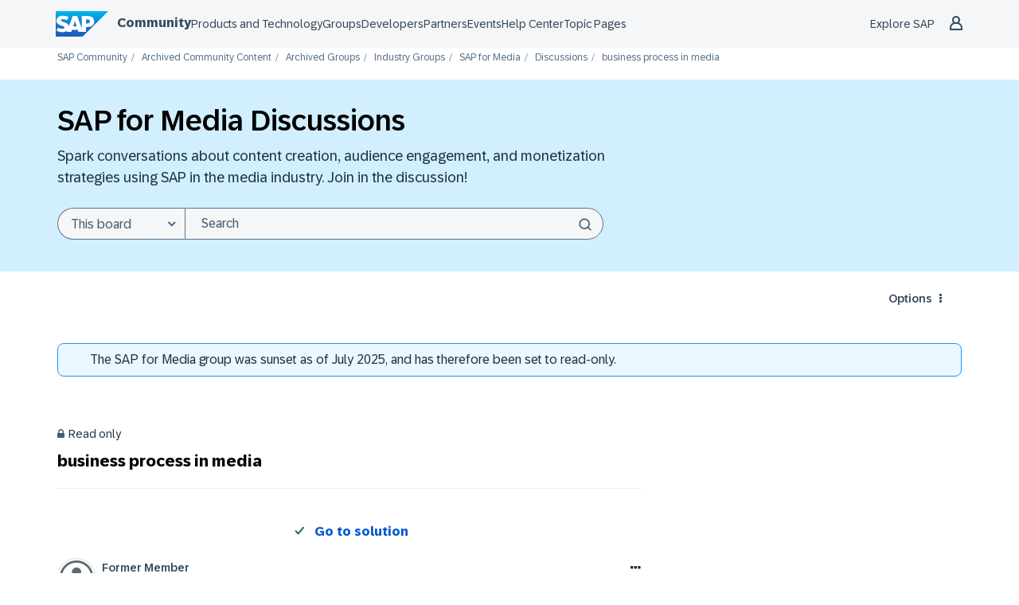

--- FILE ---
content_type: application/javascript
request_url: https://cdn.account.sap.com/js/uid-baseline.js
body_size: 16736
content:
let e,t;var s,i,r,n,a={},o=Object.defineProperty,c=Object.getOwnPropertyDescriptor,l=Object.getOwnPropertyNames,d=Object.prototype.hasOwnProperty,h={},u={AccessTokenEvents:()=>R,CheckSessionIFrame:()=>P,DPoPState:()=>Q,ErrorResponse:()=>T,ErrorTimeout:()=>x,InMemoryWebStorage:()=>U,IndexedDbDPoPStore:()=>eg,Log:()=>p,Logger:()=>w,MetadataService:()=>q,OidcClient:()=>V,OidcClientSettingsStore:()=>$,SessionMonitor:()=>G,SigninResponse:()=>D,SigninState:()=>W,SignoutResponse:()=>K,State:()=>H,User:()=>X,UserManager:()=>eh,UserManagerSettingsStore:()=>es,Version:()=>eu,WebStorageStateStore:()=>N};for(var g in u)o(h,g,{get:u[g],enumerable:!0});a=((e,t,s,i)=>{if(t&&"object"==typeof t||"function"==typeof t)for(let r of l(t))d.call(e,r)||r===s||o(e,r,{get:()=>t[r],enumerable:!(i=c(t,r))||i.enumerable});return e})(o({},"__esModule",{value:!0}),h);var _={debug:()=>void 0,info:()=>void 0,warn:()=>void 0,error:()=>void 0},p=((s=p||{})[s.NONE=0]="NONE",s[s.ERROR=1]="ERROR",s[s.WARN=2]="WARN",s[s.INFO=3]="INFO",s[s.DEBUG=4]="DEBUG",s);(i=p||(p={})).reset=function(){r=3,n=_},i.setLevel=function(e){if(!(0<=e&&e<=4))throw Error("Invalid log level");r=e},i.setLogger=function(e){n=e};var w=class e{constructor(e){this._name=e}debug(...t){r>=4&&n.debug(e._format(this._name,this._method),...t)}info(...t){r>=3&&n.info(e._format(this._name,this._method),...t)}warn(...t){r>=2&&n.warn(e._format(this._name,this._method),...t)}error(...t){r>=1&&n.error(e._format(this._name,this._method),...t)}throw(e){throw this.error(e),e}create(e){let t=Object.create(this);return t._method=e,t.debug("begin"),t}static createStatic(t,s){let i=new e(`${t}.${s}`);return i.debug("begin"),i}static _format(e,t){let s=`[${e}]`;return t?`${s} ${t}:`:s}static debug(t,...s){r>=4&&n.debug(e._format(t),...s)}static info(t,...s){r>=3&&n.info(e._format(t),...s)}static warn(t,...s){r>=2&&n.warn(e._format(t),...s)}static error(t,...s){r>=1&&n.error(e._format(t),...s)}};p.reset();class m extends Error{}m.prototype.name="InvalidTokenError";var f=class{static decode(e){try{return function(e,t){let s;if("string"!=typeof e)throw new m("Invalid token specified: must be a string");t||(t={});let i=+(!0!==t.header),r=e.split(".")[i];if("string"!=typeof r)throw new m(`Invalid token specified: missing part #${i+1}`);try{s=function(e){let t=e.replace(/-/g,"+").replace(/_/g,"/");switch(t.length%4){case 0:break;case 2:t+="==";break;case 3:t+="=";break;default:throw Error("base64 string is not of the correct length")}try{var s;return s=t,decodeURIComponent(atob(s).replace(/(.)/g,(e,t)=>{let s=t.charCodeAt(0).toString(16).toUpperCase();return s.length<2&&(s="0"+s),"%"+s}))}catch(e){return atob(t)}}(r)}catch(e){throw new m(`Invalid token specified: invalid base64 for part #${i+1} (${e.message})`)}try{return JSON.parse(s)}catch(e){throw new m(`Invalid token specified: invalid json for part #${i+1} (${e.message})`)}}(e)}catch(e){throw w.error("JwtUtils.decode",e),e}}static async generateSignedJwt(e,t,s){let i=k.encodeBase64Url(new TextEncoder().encode(JSON.stringify(e))),r=k.encodeBase64Url(new TextEncoder().encode(JSON.stringify(t))),n=`${i}.${r}`,a=await window.crypto.subtle.sign({name:"ECDSA",hash:{name:"SHA-256"}},s,new TextEncoder().encode(n)),o=k.encodeBase64Url(new Uint8Array(a));return`${n}.${o}`}},S=e=>btoa([...new Uint8Array(e)].map(e=>String.fromCharCode(e)).join("")),y=class e{static _randomWord(){let e=new Uint32Array(1);return crypto.getRandomValues(e),e[0]}static generateUUIDv4(){return"10000000-1000-4000-8000-100000000000".replace(/[018]/g,t=>(t^e._randomWord()&15>>t/4).toString(16)).replace(/-/g,"")}static generateCodeVerifier(){return e.generateUUIDv4()+e.generateUUIDv4()+e.generateUUIDv4()}static async generateCodeChallenge(e){if(!crypto.subtle)throw Error("Crypto.subtle is available only in secure contexts (HTTPS).");try{let t=new TextEncoder().encode(e),s=await crypto.subtle.digest("SHA-256",t);return S(s).replace(/\+/g,"-").replace(/\//g,"_").replace(/=+$/,"")}catch(e){throw w.error("CryptoUtils.generateCodeChallenge",e),e}}static generateBasicAuth(e,t){return S(new TextEncoder().encode([e,t].join(":")))}static async hash(e,t){let s=new TextEncoder().encode(t);return new Uint8Array(await crypto.subtle.digest(e,s))}static async customCalculateJwkThumbprint(t){let s;switch(t.kty){case"RSA":s={e:t.e,kty:t.kty,n:t.n};break;case"EC":s={crv:t.crv,kty:t.kty,x:t.x,y:t.y};break;case"OKP":s={crv:t.crv,kty:t.kty,x:t.x};break;case"oct":s={crv:t.k,kty:t.kty};break;default:throw Error("Unknown jwk type")}let i=await e.hash("SHA-256",JSON.stringify(s));return e.encodeBase64Url(i)}static async generateDPoPProof({url:t,accessToken:s,httpMethod:i,keyPair:r,nonce:n}){let a,o={jti:window.crypto.randomUUID(),htm:null!=i?i:"GET",htu:t,iat:Math.floor(Date.now()/1e3)};s&&(a=await e.hash("SHA-256",s),o.ath=e.encodeBase64Url(a)),n&&(o.nonce=n);try{let e=await crypto.subtle.exportKey("jwk",r.publicKey),t={alg:"ES256",typ:"dpop+jwt",jwk:{crv:e.crv,kty:e.kty,x:e.x,y:e.y}};return await f.generateSignedJwt(t,o,r.privateKey)}catch(e){if(e instanceof TypeError)throw Error(`Error exporting dpop public key: ${e.message}`);throw e}}static async generateDPoPJkt(t){try{let s=await crypto.subtle.exportKey("jwk",t.publicKey);return await e.customCalculateJwkThumbprint(s)}catch(e){if(e instanceof TypeError)throw Error(`Could not retrieve dpop keys from storage: ${e.message}`);throw e}}static async generateDPoPKeys(){return await window.crypto.subtle.generateKey({name:"ECDSA",namedCurve:"P-256"},!1,["sign","verify"])}};y.encodeBase64Url=e=>S(e).replace(/=/g,"").replace(/\+/g,"-").replace(/\//g,"_");var k=y,v=class{constructor(e){this._name=e,this._callbacks=[],this._logger=new w(`Event('${this._name}')`)}addHandler(e){return this._callbacks.push(e),()=>this.removeHandler(e)}removeHandler(e){let t=this._callbacks.lastIndexOf(e);t>=0&&this._callbacks.splice(t,1)}async raise(...e){for(let t of(this._logger.debug("raise:",...e),this._callbacks))await t(...e)}},b=class{static center({...e}){var t;return null==e.width&&(e.width=null!=(t=[800,720,600,480].find(e=>e<=window.outerWidth/1.618))?t:360),null!=e.left||(e.left=Math.max(0,Math.round(window.screenX+(window.outerWidth-e.width)/2))),null!=e.height&&(null!=e.top||(e.top=Math.max(0,Math.round(window.screenY+(window.outerHeight-e.height)/2)))),e}static serialize(e){return Object.entries(e).filter(([,e])=>null!=e).map(([e,t])=>`${e}=${"boolean"!=typeof t?t:t?"yes":"no"}`).join(",")}},I=class e extends v{constructor(){super(...arguments),this._logger=new w(`Timer('${this._name}')`),this._timerHandle=null,this._expiration=0,this._callback=()=>{let t=this._expiration-e.getEpochTime();this._logger.debug("timer completes in",t),this._expiration<=e.getEpochTime()&&(this.cancel(),super.raise())}}static getEpochTime(){return Math.floor(Date.now()/1e3)}init(t){let s=this._logger.create("init");t=Math.max(Math.floor(t),1);let i=e.getEpochTime()+t;if(this.expiration===i&&this._timerHandle)return void s.debug("skipping since already initialized for expiration at",this.expiration);this.cancel(),s.debug("using duration",t),this._expiration=i;let r=Math.min(t,5);this._timerHandle=setInterval(this._callback,1e3*r)}get expiration(){return this._expiration}cancel(){this._logger.create("cancel"),this._timerHandle&&(clearInterval(this._timerHandle),this._timerHandle=null)}},E=class{static readParams(e,t="query"){if(!e)throw TypeError("Invalid URL");return new URLSearchParams(new URL(e,"http://127.0.0.1")["fragment"===t?"hash":"search"].slice(1))}},T=class extends Error{constructor(e,t){var s,i,r;if(super(e.error_description||e.error||""),this.form=t,this.name="ErrorResponse",!e.error)throw w.error("ErrorResponse","No error passed"),Error("No error passed");this.error=e.error,this.error_description=null!=(s=e.error_description)?s:null,this.error_uri=null!=(i=e.error_uri)?i:null,this.state=e.userState,this.session_state=null!=(r=e.session_state)?r:null,this.url_state=e.url_state}},x=class extends Error{constructor(e){super(e),this.name="ErrorTimeout"}},R=class{constructor(e){this._logger=new w("AccessTokenEvents"),this._expiringTimer=new I("Access token expiring"),this._expiredTimer=new I("Access token expired"),this._expiringNotificationTimeInSeconds=e.expiringNotificationTimeInSeconds}async load(e){let t=this._logger.create("load");if(e.access_token&&void 0!==e.expires_in){let s=e.expires_in;if(t.debug("access token present, remaining duration:",s),s>0){let e=s-this._expiringNotificationTimeInSeconds;e<=0&&(e=1),t.debug("registering expiring timer, raising in",e,"seconds"),this._expiringTimer.init(e)}else t.debug("canceling existing expiring timer because we're past expiration."),this._expiringTimer.cancel();let i=s+1;t.debug("registering expired timer, raising in",i,"seconds"),this._expiredTimer.init(i)}else this._expiringTimer.cancel(),this._expiredTimer.cancel()}async unload(){this._logger.debug("unload: canceling existing access token timers"),this._expiringTimer.cancel(),this._expiredTimer.cancel()}addAccessTokenExpiring(e){return this._expiringTimer.addHandler(e)}removeAccessTokenExpiring(e){this._expiringTimer.removeHandler(e)}addAccessTokenExpired(e){return this._expiredTimer.addHandler(e)}removeAccessTokenExpired(e){this._expiredTimer.removeHandler(e)}},P=class{constructor(e,t,s,i,r){this._callback=e,this._client_id=t,this._intervalInSeconds=i,this._stopOnError=r,this._logger=new w("CheckSessionIFrame"),this._timer=null,this._session_state=null,this._message=e=>{e.origin===this._frame_origin&&e.source===this._frame.contentWindow&&("error"===e.data?(this._logger.error("error message from check session op iframe"),this._stopOnError&&this.stop()):"changed"===e.data?(this._logger.debug("changed message from check session op iframe"),this.stop(),this._callback()):this._logger.debug(e.data+" message from check session op iframe"))};let n=new URL(s);this._frame_origin=n.origin,this._frame=window.document.createElement("iframe"),this._frame.style.visibility="hidden",this._frame.style.position="fixed",this._frame.style.left="-1000px",this._frame.style.top="0",this._frame.width="0",this._frame.height="0",this._frame.src=n.href}load(){return new Promise(e=>{this._frame.onload=()=>{e()},window.document.body.appendChild(this._frame),window.addEventListener("message",this._message,!1)})}start(e){if(this._session_state===e)return;this._logger.create("start"),this.stop(),this._session_state=e;let t=()=>{this._frame.contentWindow&&this._session_state&&this._frame.contentWindow.postMessage(this._client_id+" "+this._session_state,this._frame_origin)};t(),this._timer=setInterval(t,1e3*this._intervalInSeconds)}stop(){this._logger.create("stop"),this._session_state=null,this._timer&&(clearInterval(this._timer),this._timer=null)}},U=class{constructor(){this._logger=new w("InMemoryWebStorage"),this._data={}}clear(){this._logger.create("clear"),this._data={}}getItem(e){return this._logger.create(`getItem('${e}')`),this._data[e]}setItem(e,t){this._logger.create(`setItem('${e}')`),this._data[e]=t}removeItem(e){this._logger.create(`removeItem('${e}')`),delete this._data[e]}get length(){return Object.getOwnPropertyNames(this._data).length}key(e){return Object.getOwnPropertyNames(this._data)[e]}},C=class extends Error{constructor(e,t){super(t),this.name="ErrorDPoPNonce",this.nonce=e}},O=class{constructor(e=[],t=null,s={}){this._jwtHandler=t,this._extraHeaders=s,this._logger=new w("JsonService"),this._contentTypes=[],this._contentTypes.push(...e,"application/json"),t&&this._contentTypes.push("application/jwt")}async fetchWithTimeout(e,t={}){let{timeoutInSeconds:s,...i}=t;if(!s)return await fetch(e,i);let r=new AbortController,n=setTimeout(()=>r.abort(),1e3*s);try{return await fetch(e,{...t,signal:r.signal})}catch(e){if(e instanceof DOMException&&"AbortError"===e.name)throw new x("Network timed out");throw e}finally{clearTimeout(n)}}async getJson(e,{token:t,credentials:s,timeoutInSeconds:i}={}){let r,n,a=this._logger.create("getJson"),o={Accept:this._contentTypes.join(", ")};t&&(a.debug("token passed, setting Authorization header"),o.Authorization="Bearer "+t),this._appendExtraHeaders(o);try{a.debug("url:",e),r=await this.fetchWithTimeout(e,{method:"GET",headers:o,timeoutInSeconds:i,credentials:s})}catch(e){throw a.error("Network Error"),e}a.debug("HTTP response received, status",r.status);let c=r.headers.get("Content-Type");if(c&&!this._contentTypes.find(e=>c.startsWith(e))&&a.throw(Error(`Invalid response Content-Type: ${null!=c?c:"undefined"}, from URL: ${e}`)),r.ok&&this._jwtHandler&&(null==c?void 0:c.startsWith("application/jwt")))return await this._jwtHandler(await r.text());try{n=await r.json()}catch(e){if(a.error("Error parsing JSON response",e),r.ok)throw e;throw Error(`${r.statusText} (${r.status})`)}if(!r.ok){if(a.error("Error from server:",n),n.error)throw new T(n);throw Error(`${r.statusText} (${r.status}): ${JSON.stringify(n)}`)}return n}async postForm(e,{body:t,basicAuth:s,timeoutInSeconds:i,initCredentials:r,extraHeaders:n}){let a,o=this._logger.create("postForm"),c={Accept:this._contentTypes.join(", "),"Content-Type":"application/x-www-form-urlencoded",...n};void 0!==s&&(c.Authorization="Basic "+s),this._appendExtraHeaders(c);try{o.debug("url:",e),a=await this.fetchWithTimeout(e,{method:"POST",headers:c,body:t,timeoutInSeconds:i,credentials:r})}catch(e){throw o.error("Network error"),e}o.debug("HTTP response received, status",a.status);let l=a.headers.get("Content-Type");if(l&&!this._contentTypes.find(e=>l.startsWith(e)))throw Error(`Invalid response Content-Type: ${null!=l?l:"undefined"}, from URL: ${e}`);let d=await a.text(),h={};if(d)try{h=JSON.parse(d)}catch(e){if(o.error("Error parsing JSON response",e),a.ok)throw e;throw Error(`${a.statusText} (${a.status})`)}if(!a.ok){if(o.error("Error from server:",h),a.headers.has("dpop-nonce"))throw new C(a.headers.get("dpop-nonce"),`${JSON.stringify(h)}`);if(h.error)throw new T(h,t);throw Error(`${a.statusText} (${a.status}): ${JSON.stringify(h)}`)}return h}_appendExtraHeaders(e){let t=this._logger.create("appendExtraHeaders"),s=Object.keys(this._extraHeaders),i=["accept","content-type"],r=["authorization"];0!==s.length&&s.forEach(s=>{if(i.includes(s.toLocaleLowerCase()))return void t.warn("Protected header could not be set",s,i);if(r.includes(s.toLocaleLowerCase())&&Object.keys(e).includes(s))return void t.warn("Header could not be overridden",s,r);let n="function"==typeof this._extraHeaders[s]?this._extraHeaders[s]():this._extraHeaders[s];n&&""!==n&&(e[s]=n)})}},q=class{constructor(e){this._settings=e,this._logger=new w("MetadataService"),this._signingKeys=null,this._metadata=null,this._metadataUrl=this._settings.metadataUrl,this._jsonService=new O(["application/jwk-set+json"],null,this._settings.extraHeaders),this._settings.signingKeys&&(this._logger.debug("using signingKeys from settings"),this._signingKeys=this._settings.signingKeys),this._settings.metadata&&(this._logger.debug("using metadata from settings"),this._metadata=this._settings.metadata),this._settings.fetchRequestCredentials&&(this._logger.debug("using fetchRequestCredentials from settings"),this._fetchRequestCredentials=this._settings.fetchRequestCredentials)}resetSigningKeys(){this._signingKeys=null}async getMetadata(){let e=this._logger.create("getMetadata");if(this._metadata)return e.debug("using cached values"),this._metadata;if(!this._metadataUrl)throw e.throw(Error("No authority or metadataUrl configured on settings")),null;e.debug("getting metadata from",this._metadataUrl);let t=await this._jsonService.getJson(this._metadataUrl,{credentials:this._fetchRequestCredentials,timeoutInSeconds:this._settings.requestTimeoutInSeconds});return e.debug("merging remote JSON with seed metadata"),this._metadata=Object.assign({},t,this._settings.metadataSeed),this._metadata}getIssuer(){return this._getMetadataProperty("issuer")}getAuthorizationEndpoint(){return this._getMetadataProperty("authorization_endpoint")}getUserInfoEndpoint(){return this._getMetadataProperty("userinfo_endpoint")}getTokenEndpoint(e=!0){return this._getMetadataProperty("token_endpoint",e)}getCheckSessionIframe(){return this._getMetadataProperty("check_session_iframe",!0)}getEndSessionEndpoint(){return this._getMetadataProperty("end_session_endpoint",!0)}getRevocationEndpoint(e=!0){return this._getMetadataProperty("revocation_endpoint",e)}getKeysEndpoint(e=!0){return this._getMetadataProperty("jwks_uri",e)}async _getMetadataProperty(e,t=!1){let s=this._logger.create(`_getMetadataProperty('${e}')`),i=await this.getMetadata();if(s.debug("resolved"),void 0===i[e]){if(!0===t)return void s.warn("Metadata does not contain optional property");s.throw(Error("Metadata does not contain property "+e))}return i[e]}async getSigningKeys(){let e=this._logger.create("getSigningKeys");if(this._signingKeys)return e.debug("returning signingKeys from cache"),this._signingKeys;let t=await this.getKeysEndpoint(!1);e.debug("got jwks_uri",t);let s=await this._jsonService.getJson(t,{timeoutInSeconds:this._settings.requestTimeoutInSeconds});if(e.debug("got key set",s),!Array.isArray(s.keys))throw e.throw(Error("Missing keys on keyset")),null;return this._signingKeys=s.keys,this._signingKeys}},N=class{constructor({prefix:e="oidc.",store:t=localStorage}={}){this._logger=new w("WebStorageStateStore"),this._store=t,this._prefix=e}async set(e,t){this._logger.create(`set('${e}')`),e=this._prefix+e,await this._store.setItem(e,t)}async get(e){return this._logger.create(`get('${e}')`),e=this._prefix+e,await this._store.getItem(e)}async remove(e){this._logger.create(`remove('${e}')`),e=this._prefix+e;let t=await this._store.getItem(e);return await this._store.removeItem(e),t}async getAllKeys(){this._logger.create("getAllKeys");let e=await this._store.length,t=[];for(let s=0;s<e;s++){let e=await this._store.key(s);e&&0===e.indexOf(this._prefix)&&t.push(e.substr(this._prefix.length))}return t}},$=class{constructor({authority:e,metadataUrl:t,metadata:s,signingKeys:i,metadataSeed:r,client_id:n,client_secret:a,response_type:o="code",scope:c="openid",redirect_uri:l,post_logout_redirect_uri:d,client_authentication:h="client_secret_post",prompt:u,display:g,max_age:_,ui_locales:p,acr_values:w,resource:m,response_mode:f,filterProtocolClaims:S=!0,loadUserInfo:y=!1,requestTimeoutInSeconds:k,staleStateAgeInSeconds:v=900,mergeClaimsStrategy:b={array:"replace"},disablePKCE:I=!1,stateStore:E,revokeTokenAdditionalContentTypes:T,fetchRequestCredentials:x,refreshTokenAllowedScope:R,extraQueryParams:P={},extraTokenParams:C={},extraHeaders:O={},dpop:q,omitScopeWhenRequesting:$=!1}){var A;if(this.authority=e,t?this.metadataUrl=t:(this.metadataUrl=e,e&&(this.metadataUrl.endsWith("/")||(this.metadataUrl+="/"),this.metadataUrl+=".well-known/openid-configuration")),this.metadata=s,this.metadataSeed=r,this.signingKeys=i,this.client_id=n,this.client_secret=a,this.response_type=o,this.scope=c,this.redirect_uri=l,this.post_logout_redirect_uri=d,this.client_authentication=h,this.prompt=u,this.display=g,this.max_age=_,this.ui_locales=p,this.acr_values=w,this.resource=m,this.response_mode=f,this.filterProtocolClaims=null==S||S,this.loadUserInfo=!!y,this.staleStateAgeInSeconds=v,this.mergeClaimsStrategy=b,this.omitScopeWhenRequesting=$,this.disablePKCE=!!I,this.revokeTokenAdditionalContentTypes=T,this.fetchRequestCredentials=x||"same-origin",this.requestTimeoutInSeconds=k,E)this.stateStore=E;else{let e="u">typeof window?window.localStorage:new U;this.stateStore=new N({store:e})}if(this.refreshTokenAllowedScope=R,this.extraQueryParams=P,this.extraTokenParams=C,this.extraHeaders=O,this.dpop=q,this.dpop&&!(null==(A=this.dpop)?void 0:A.store))throw Error("A DPoPStore is required when dpop is enabled")}},A=class{constructor(e,t){this._settings=e,this._metadataService=t,this._logger=new w("UserInfoService"),this._getClaimsFromJwt=async e=>{let t=this._logger.create("_getClaimsFromJwt");try{let s=f.decode(e);return t.debug("JWT decoding successful"),s}catch(e){throw t.error("Error parsing JWT response"),e}},this._jsonService=new O(void 0,this._getClaimsFromJwt,this._settings.extraHeaders)}async getClaims(e){let t=this._logger.create("getClaims");e||this._logger.throw(Error("No token passed"));let s=await this._metadataService.getUserInfoEndpoint();t.debug("got userinfo url",s);let i=await this._jsonService.getJson(s,{token:e,credentials:this._settings.fetchRequestCredentials,timeoutInSeconds:this._settings.requestTimeoutInSeconds});return t.debug("got claims",i),i}},M=class{constructor(e,t){this._settings=e,this._metadataService=t,this._logger=new w("TokenClient"),this._jsonService=new O(this._settings.revokeTokenAdditionalContentTypes,null,this._settings.extraHeaders)}async exchangeCode({grant_type:e="authorization_code",redirect_uri:t=this._settings.redirect_uri,client_id:s=this._settings.client_id,client_secret:i=this._settings.client_secret,extraHeaders:r,...n}){let a,o=this._logger.create("exchangeCode");s||o.throw(Error("A client_id is required")),t||o.throw(Error("A redirect_uri is required")),n.code||o.throw(Error("A code is required"));let c=new URLSearchParams({grant_type:e,redirect_uri:t});for(let[e,t]of Object.entries(n))null!=t&&c.set(e,t);switch(this._settings.client_authentication){case"client_secret_basic":if(null==i)throw o.throw(Error("A client_secret is required")),null;a=k.generateBasicAuth(s,i);break;case"client_secret_post":c.append("client_id",s),i&&c.append("client_secret",i)}let l=await this._metadataService.getTokenEndpoint(!1);o.debug("got token endpoint");let d=await this._jsonService.postForm(l,{body:c,basicAuth:a,timeoutInSeconds:this._settings.requestTimeoutInSeconds,initCredentials:this._settings.fetchRequestCredentials,extraHeaders:r});return o.debug("got response"),d}async exchangeCredentials({grant_type:e="password",client_id:t=this._settings.client_id,client_secret:s=this._settings.client_secret,scope:i=this._settings.scope,...r}){let n,a=this._logger.create("exchangeCredentials");t||a.throw(Error("A client_id is required"));let o=new URLSearchParams({grant_type:e});for(let[e,t]of(this._settings.omitScopeWhenRequesting||o.set("scope",i),Object.entries(r)))null!=t&&o.set(e,t);switch(this._settings.client_authentication){case"client_secret_basic":if(null==s)throw a.throw(Error("A client_secret is required")),null;n=k.generateBasicAuth(t,s);break;case"client_secret_post":o.append("client_id",t),s&&o.append("client_secret",s)}let c=await this._metadataService.getTokenEndpoint(!1);a.debug("got token endpoint");let l=await this._jsonService.postForm(c,{body:o,basicAuth:n,timeoutInSeconds:this._settings.requestTimeoutInSeconds,initCredentials:this._settings.fetchRequestCredentials});return a.debug("got response"),l}async exchangeRefreshToken({grant_type:e="refresh_token",client_id:t=this._settings.client_id,client_secret:s=this._settings.client_secret,timeoutInSeconds:i,extraHeaders:r,...n}){let a,o=this._logger.create("exchangeRefreshToken");t||o.throw(Error("A client_id is required")),n.refresh_token||o.throw(Error("A refresh_token is required"));let c=new URLSearchParams({grant_type:e});for(let[e,t]of Object.entries(n))Array.isArray(t)?t.forEach(t=>c.append(e,t)):null!=t&&c.set(e,t);switch(this._settings.client_authentication){case"client_secret_basic":if(null==s)throw o.throw(Error("A client_secret is required")),null;a=k.generateBasicAuth(t,s);break;case"client_secret_post":c.append("client_id",t),s&&c.append("client_secret",s)}let l=await this._metadataService.getTokenEndpoint(!1);o.debug("got token endpoint");let d=await this._jsonService.postForm(l,{body:c,basicAuth:a,timeoutInSeconds:i,initCredentials:this._settings.fetchRequestCredentials,extraHeaders:r});return o.debug("got response"),d}async revoke(e){var t;let s=this._logger.create("revoke");e.token||s.throw(Error("A token is required"));let i=await this._metadataService.getRevocationEndpoint(!1);s.debug(`got revocation endpoint, revoking ${null!=(t=e.token_type_hint)?t:"default token type"}`);let r=new URLSearchParams;for(let[t,s]of Object.entries(e))null!=s&&r.set(t,s);r.set("client_id",this._settings.client_id),this._settings.client_secret&&r.set("client_secret",this._settings.client_secret),await this._jsonService.postForm(i,{body:r,timeoutInSeconds:this._settings.requestTimeoutInSeconds}),s.debug("got response")}},j=class{constructor(e,t,s){this._settings=e,this._metadataService=t,this._claimsService=s,this._logger=new w("ResponseValidator"),this._userInfoService=new A(this._settings,this._metadataService),this._tokenClient=new M(this._settings,this._metadataService)}async validateSigninResponse(e,t,s){let i=this._logger.create("validateSigninResponse");this._processSigninState(e,t),i.debug("state processed"),await this._processCode(e,t,s),i.debug("code processed"),e.isOpenId&&this._validateIdTokenAttributes(e),i.debug("tokens validated"),await this._processClaims(e,null==t?void 0:t.skipUserInfo,e.isOpenId),i.debug("claims processed")}async validateCredentialsResponse(e,t){let s=this._logger.create("validateCredentialsResponse"),i=e.isOpenId&&!!e.id_token;i&&this._validateIdTokenAttributes(e),s.debug("tokens validated"),await this._processClaims(e,t,i),s.debug("claims processed")}async validateRefreshResponse(e,t){let s=this._logger.create("validateRefreshResponse");e.userState=t.data,null!=e.session_state||(e.session_state=t.session_state),null!=e.scope||(e.scope=t.scope),e.isOpenId&&e.id_token&&(this._validateIdTokenAttributes(e,t.id_token),s.debug("ID Token validated")),e.id_token||(e.id_token=t.id_token,e.profile=t.profile);let i=e.isOpenId&&!!e.id_token;await this._processClaims(e,!1,i),s.debug("claims processed")}validateSignoutResponse(e,t){let s=this._logger.create("validateSignoutResponse");if(t.id!==e.state&&s.throw(Error("State does not match")),s.debug("state validated"),e.userState=t.data,e.error)throw s.warn("Response was error",e.error),new T(e)}_processSigninState(e,t){let s=this._logger.create("_processSigninState");if(t.id!==e.state&&s.throw(Error("State does not match")),t.client_id||s.throw(Error("No client_id on state")),t.authority||s.throw(Error("No authority on state")),this._settings.authority!==t.authority&&s.throw(Error("authority mismatch on settings vs. signin state")),this._settings.client_id&&this._settings.client_id!==t.client_id&&s.throw(Error("client_id mismatch on settings vs. signin state")),s.debug("state validated"),e.userState=t.data,e.url_state=t.url_state,null!=e.scope||(e.scope=t.scope),e.error)throw s.warn("Response was error",e.error),new T(e);t.code_verifier&&!e.code&&s.throw(Error("Expected code in response"))}async _processClaims(e,t=!1,s=!0){let i=this._logger.create("_processClaims");if(e.profile=this._claimsService.filterProtocolClaims(e.profile),t||!this._settings.loadUserInfo||!e.access_token)return void i.debug("not loading user info");i.debug("loading user info");let r=await this._userInfoService.getClaims(e.access_token);i.debug("user info claims received from user info endpoint"),s&&r.sub!==e.profile.sub&&i.throw(Error("subject from UserInfo response does not match subject in ID Token")),e.profile=this._claimsService.mergeClaims(e.profile,this._claimsService.filterProtocolClaims(r)),i.debug("user info claims received, updated profile:",e.profile)}async _processCode(e,t,s){let i=this._logger.create("_processCode");if(e.code){i.debug("Validating code");let r=await this._tokenClient.exchangeCode({client_id:t.client_id,client_secret:t.client_secret,code:e.code,redirect_uri:t.redirect_uri,code_verifier:t.code_verifier,extraHeaders:s,...t.extraTokenParams});Object.assign(e,r)}else i.debug("No code to process")}_validateIdTokenAttributes(e,t){var s;let i=this._logger.create("_validateIdTokenAttributes");i.debug("decoding ID Token JWT");let r=f.decode(null!=(s=e.id_token)?s:"");if(r.sub||i.throw(Error("ID Token is missing a subject claim")),t){let e=f.decode(t);r.sub!==e.sub&&i.throw(Error("sub in id_token does not match current sub")),r.auth_time&&r.auth_time!==e.auth_time&&i.throw(Error("auth_time in id_token does not match original auth_time")),r.azp&&r.azp!==e.azp&&i.throw(Error("azp in id_token does not match original azp")),!r.azp&&e.azp&&i.throw(Error("azp not in id_token, but present in original id_token"))}e.profile=r}},H=class e{constructor(e){this.id=e.id||k.generateUUIDv4(),this.data=e.data,e.created&&e.created>0?this.created=e.created:this.created=I.getEpochTime(),this.request_type=e.request_type,this.url_state=e.url_state}toStorageString(){return new w("State").create("toStorageString"),JSON.stringify({id:this.id,data:this.data,created:this.created,request_type:this.request_type,url_state:this.url_state})}static fromStorageString(t){return w.createStatic("State","fromStorageString"),Promise.resolve(new e(JSON.parse(t)))}static async clearStaleState(t,s){let i=w.createStatic("State","clearStaleState"),r=I.getEpochTime()-s,n=await t.getAllKeys();i.debug("got keys",n);for(let s=0;s<n.length;s++){let a=n[s],o=await t.get(a),c=!1;if(o)try{let t=await e.fromStorageString(o);i.debug("got item from key:",a,t.created),t.created<=r&&(c=!0)}catch(e){i.error("Error parsing state for key:",a,e),c=!0}else i.debug("no item in storage for key:",a),c=!0;c&&(i.debug("removed item for key:",a),t.remove(a))}}},W=class e extends H{constructor(e){super(e),this.code_verifier=e.code_verifier,this.code_challenge=e.code_challenge,this.authority=e.authority,this.client_id=e.client_id,this.redirect_uri=e.redirect_uri,this.scope=e.scope,this.client_secret=e.client_secret,this.extraTokenParams=e.extraTokenParams,this.response_mode=e.response_mode,this.skipUserInfo=e.skipUserInfo}static async create(t){let s=!0===t.code_verifier?k.generateCodeVerifier():t.code_verifier||void 0,i=s?await k.generateCodeChallenge(s):void 0;return new e({...t,code_verifier:s,code_challenge:i})}toStorageString(){return new w("SigninState").create("toStorageString"),JSON.stringify({id:this.id,data:this.data,created:this.created,request_type:this.request_type,url_state:this.url_state,code_verifier:this.code_verifier,authority:this.authority,client_id:this.client_id,redirect_uri:this.redirect_uri,scope:this.scope,client_secret:this.client_secret,extraTokenParams:this.extraTokenParams,response_mode:this.response_mode,skipUserInfo:this.skipUserInfo})}static fromStorageString(t){w.createStatic("SigninState","fromStorageString");let s=JSON.parse(t);return e.create(s)}},L=class e{constructor(e){this.url=e.url,this.state=e.state}static async create({url:t,authority:s,client_id:i,redirect_uri:r,response_type:n,scope:a,state_data:o,response_mode:c,request_type:l,client_secret:d,nonce:h,url_state:u,resource:g,skipUserInfo:_,extraQueryParams:p,extraTokenParams:w,disablePKCE:m,dpopJkt:f,omitScopeWhenRequesting:S,...y}){if(!t)throw this._logger.error("create: No url passed"),Error("url");if(!i)throw this._logger.error("create: No client_id passed"),Error("client_id");if(!r)throw this._logger.error("create: No redirect_uri passed"),Error("redirect_uri");if(!n)throw this._logger.error("create: No response_type passed"),Error("response_type");if(!a)throw this._logger.error("create: No scope passed"),Error("scope");if(!s)throw this._logger.error("create: No authority passed"),Error("authority");let k=await W.create({data:o,request_type:l,url_state:u,code_verifier:!m,client_id:i,authority:s,redirect_uri:r,response_mode:c,client_secret:d,scope:a,extraTokenParams:w,skipUserInfo:_}),v=new URL(t);v.searchParams.append("client_id",i),v.searchParams.append("redirect_uri",r),v.searchParams.append("response_type",n),S||v.searchParams.append("scope",a),h&&v.searchParams.append("nonce",h),f&&v.searchParams.append("dpop_jkt",f);let b=k.id;for(let[e,t]of(u&&(b=`${b};${u}`),v.searchParams.append("state",b),k.code_challenge&&(v.searchParams.append("code_challenge",k.code_challenge),v.searchParams.append("code_challenge_method","S256")),g&&(Array.isArray(g)?g:[g]).forEach(e=>v.searchParams.append("resource",e)),Object.entries({response_mode:c,...y,...p})))null!=t&&v.searchParams.append(e,t.toString());return new e({url:v.href,state:k})}};L._logger=new w("SigninRequest");var D=class{constructor(e){if(this.access_token="",this.token_type="",this.profile={},this.state=e.get("state"),this.session_state=e.get("session_state"),this.state){let e=decodeURIComponent(this.state).split(";");this.state=e[0],e.length>1&&(this.url_state=e.slice(1).join(";"))}this.error=e.get("error"),this.error_description=e.get("error_description"),this.error_uri=e.get("error_uri"),this.code=e.get("code")}get expires_in(){if(void 0!==this.expires_at)return this.expires_at-I.getEpochTime()}set expires_in(e){"string"==typeof e&&(e=Number(e)),void 0!==e&&e>=0&&(this.expires_at=Math.floor(e)+I.getEpochTime())}get isOpenId(){var e;return(null==(e=this.scope)?void 0:e.split(" ").includes("openid"))||!!this.id_token}},J=class{constructor({url:e,state_data:t,id_token_hint:s,post_logout_redirect_uri:i,extraQueryParams:r,request_type:n,client_id:a,url_state:o}){if(this._logger=new w("SignoutRequest"),!e)throw this._logger.error("ctor: No url passed"),Error("url");let c=new URL(e);if(s&&c.searchParams.append("id_token_hint",s),a&&c.searchParams.append("client_id",a),i&&(c.searchParams.append("post_logout_redirect_uri",i),t||o)){this.state=new H({data:t,request_type:n,url_state:o});let e=this.state.id;o&&(e=`${e};${o}`),c.searchParams.append("state",e)}for(let[e,t]of Object.entries({...r}))null!=t&&c.searchParams.append(e,t.toString());this.url=c.href}},K=class{constructor(e){if(this.state=e.get("state"),this.state){let e=decodeURIComponent(this.state).split(";");this.state=e[0],e.length>1&&(this.url_state=e.slice(1).join(";"))}this.error=e.get("error"),this.error_description=e.get("error_description"),this.error_uri=e.get("error_uri")}},F=["nbf","jti","auth_time","nonce","acr","amr","azp","at_hash"],z=["sub","iss","aud","exp","iat"],B=class{constructor(e){this._settings=e,this._logger=new w("ClaimsService")}filterProtocolClaims(e){let t={...e};if(this._settings.filterProtocolClaims){for(let e of Array.isArray(this._settings.filterProtocolClaims)?this._settings.filterProtocolClaims:F)z.includes(e)||delete t[e]}return t}mergeClaims(e,t){let s={...e};for(let[e,i]of Object.entries(t))if(s[e]!==i)if(Array.isArray(s[e])||Array.isArray(i))if("replace"==this._settings.mergeClaimsStrategy.array)s[e]=i;else{let t=Array.isArray(s[e])?s[e]:[s[e]];for(let e of Array.isArray(i)?i:[i])t.includes(e)||t.push(e);s[e]=t}else"object"==typeof s[e]&&"object"==typeof i?s[e]=this.mergeClaims(s[e],i):s[e]=i;return s}},Q=class{constructor(e,t){this.keys=e,this.nonce=t}},V=class{constructor(e,t){this._logger=new w("OidcClient"),this.settings=e instanceof $?e:new $(e),this.metadataService=null!=t?t:new q(this.settings),this._claimsService=new B(this.settings),this._validator=new j(this.settings,this.metadataService,this._claimsService),this._tokenClient=new M(this.settings,this.metadataService)}async createSigninRequest({state:e,request:t,request_uri:s,request_type:i,id_token_hint:r,login_hint:n,skipUserInfo:a,nonce:o,url_state:c,response_type:l=this.settings.response_type,scope:d=this.settings.scope,redirect_uri:h=this.settings.redirect_uri,prompt:u=this.settings.prompt,display:g=this.settings.display,max_age:_=this.settings.max_age,ui_locales:p=this.settings.ui_locales,acr_values:w=this.settings.acr_values,resource:m=this.settings.resource,response_mode:f=this.settings.response_mode,extraQueryParams:S=this.settings.extraQueryParams,extraTokenParams:y=this.settings.extraTokenParams,dpopJkt:k,omitScopeWhenRequesting:v=this.settings.omitScopeWhenRequesting}){let b=this._logger.create("createSigninRequest");if("code"!==l)throw Error("Only the Authorization Code flow (with PKCE) is supported");let I=await this.metadataService.getAuthorizationEndpoint();b.debug("Received authorization endpoint",I);let E=await L.create({url:I,authority:this.settings.authority,client_id:this.settings.client_id,redirect_uri:h,response_type:l,scope:d,state_data:e,url_state:c,prompt:u,display:g,max_age:_,ui_locales:p,id_token_hint:r,login_hint:n,acr_values:w,dpopJkt:k,resource:m,request:t,request_uri:s,extraQueryParams:S,extraTokenParams:y,request_type:i,response_mode:f,client_secret:this.settings.client_secret,skipUserInfo:a,nonce:o,disablePKCE:this.settings.disablePKCE,omitScopeWhenRequesting:v});await this.clearStaleState();let T=E.state;return await this.settings.stateStore.set(T.id,T.toStorageString()),E}async readSigninResponseState(e,t=!1){let s=this._logger.create("readSigninResponseState"),i=new D(E.readParams(e,this.settings.response_mode));if(!i.state)throw s.throw(Error("No state in response")),null;let r=await this.settings.stateStore[t?"remove":"get"](i.state);if(!r)throw s.throw(Error("No matching state found in storage")),null;return{state:await W.fromStorageString(r),response:i}}async processSigninResponse(e,t,s=!0){let i=this._logger.create("processSigninResponse"),{state:r,response:n}=await this.readSigninResponseState(e,s);if(i.debug("received state from storage; validating response"),this.settings.dpop&&this.settings.dpop.store){let e=await this.getDpopProof(this.settings.dpop.store);t={...t,DPoP:e}}try{await this._validator.validateSigninResponse(n,r,t)}catch(e){if(e instanceof C&&this.settings.dpop){let s=await this.getDpopProof(this.settings.dpop.store,e.nonce);t.DPoP=s,await this._validator.validateSigninResponse(n,r,t)}else throw e}return n}async getDpopProof(e,t){let s;return(await e.getAllKeys()).includes(this.settings.client_id)?(s=await e.get(this.settings.client_id)).nonce!==t&&t&&(s.nonce=t,await e.set(this.settings.client_id,s)):(s=new Q(await k.generateDPoPKeys(),t),await e.set(this.settings.client_id,s)),await k.generateDPoPProof({url:await this.metadataService.getTokenEndpoint(!1),httpMethod:"POST",keyPair:s.keys,nonce:s.nonce})}async processResourceOwnerPasswordCredentials({username:e,password:t,skipUserInfo:s=!1,extraTokenParams:i={}}){let r=await this._tokenClient.exchangeCredentials({username:e,password:t,...i}),n=new D(new URLSearchParams);return Object.assign(n,r),await this._validator.validateCredentialsResponse(n,s),n}async useRefreshToken({state:e,redirect_uri:t,resource:s,timeoutInSeconds:i,extraHeaders:r,extraTokenParams:n}){var a;let o,c,l=this._logger.create("useRefreshToken");if(void 0===this.settings.refreshTokenAllowedScope)o=e.scope;else{let t=this.settings.refreshTokenAllowedScope.split(" ");o=((null==(a=e.scope)?void 0:a.split(" "))||[]).filter(e=>t.includes(e)).join(" ")}if(this.settings.dpop&&this.settings.dpop.store){let e=await this.getDpopProof(this.settings.dpop.store);r={...r,DPoP:e}}try{c=await this._tokenClient.exchangeRefreshToken({refresh_token:e.refresh_token,scope:o,redirect_uri:t,resource:s,timeoutInSeconds:i,extraHeaders:r,...n})}catch(a){if(a instanceof C&&this.settings.dpop)r.DPoP=await this.getDpopProof(this.settings.dpop.store,a.nonce),c=await this._tokenClient.exchangeRefreshToken({refresh_token:e.refresh_token,scope:o,redirect_uri:t,resource:s,timeoutInSeconds:i,extraHeaders:r,...n});else throw a}let d=new D(new URLSearchParams);return Object.assign(d,c),l.debug("validating response",d),await this._validator.validateRefreshResponse(d,{...e,scope:o}),d}async createSignoutRequest({state:e,id_token_hint:t,client_id:s,request_type:i,url_state:r,post_logout_redirect_uri:n=this.settings.post_logout_redirect_uri,extraQueryParams:a=this.settings.extraQueryParams}={}){let o=this._logger.create("createSignoutRequest"),c=await this.metadataService.getEndSessionEndpoint();if(!c)throw o.throw(Error("No end session endpoint")),null;o.debug("Received end session endpoint",c),s||!n||t||(s=this.settings.client_id);let l=new J({url:c,id_token_hint:t,client_id:s,post_logout_redirect_uri:n,state_data:e,extraQueryParams:a,request_type:i,url_state:r});await this.clearStaleState();let d=l.state;return d&&(o.debug("Signout request has state to persist"),await this.settings.stateStore.set(d.id,d.toStorageString())),l}async readSignoutResponseState(e,t=!1){let s=this._logger.create("readSignoutResponseState"),i=new K(E.readParams(e,this.settings.response_mode));if(!i.state){if(s.debug("No state in response"),i.error)throw s.warn("Response was error:",i.error),new T(i);return{state:void 0,response:i}}let r=await this.settings.stateStore[t?"remove":"get"](i.state);if(!r)throw s.throw(Error("No matching state found in storage")),null;return{state:await H.fromStorageString(r),response:i}}async processSignoutResponse(e){let t=this._logger.create("processSignoutResponse"),{state:s,response:i}=await this.readSignoutResponseState(e,!0);return s?(t.debug("Received state from storage; validating response"),this._validator.validateSignoutResponse(i,s)):t.debug("No state from storage; skipping response validation"),i}clearStaleState(){return this._logger.create("clearStaleState"),H.clearStaleState(this.settings.stateStore,this.settings.staleStateAgeInSeconds)}async revokeToken(e,t){return this._logger.create("revokeToken"),await this._tokenClient.revoke({token:e,token_type_hint:t})}},G=class{constructor(e){this._userManager=e,this._logger=new w("SessionMonitor"),this._start=async e=>{let t=e.session_state;if(!t)return;let s=this._logger.create("_start");if(e.profile?(this._sub=e.profile.sub,s.debug("session_state",t,", sub",this._sub)):(this._sub=void 0,s.debug("session_state",t,", anonymous user")),this._checkSessionIFrame)return void this._checkSessionIFrame.start(t);try{let e=await this._userManager.metadataService.getCheckSessionIframe();if(e){s.debug("initializing check session iframe");let i=this._userManager.settings.client_id,r=this._userManager.settings.checkSessionIntervalInSeconds,n=this._userManager.settings.stopCheckSessionOnError,a=new P(this._callback,i,e,r,n);await a.load(),this._checkSessionIFrame=a,a.start(t)}else s.warn("no check session iframe found in the metadata")}catch(e){s.error("Error from getCheckSessionIframe:",e instanceof Error?e.message:e)}},this._stop=()=>{let e=this._logger.create("_stop");if(this._sub=void 0,this._checkSessionIFrame&&this._checkSessionIFrame.stop(),this._userManager.settings.monitorAnonymousSession){let t=setInterval(async()=>{clearInterval(t);try{let e=await this._userManager.querySessionStatus();if(e){let t={session_state:e.session_state,profile:e.sub?{sub:e.sub}:null};this._start(t)}}catch(t){e.error("error from querySessionStatus",t instanceof Error?t.message:t)}},1e3)}},this._callback=async()=>{let e=this._logger.create("_callback");try{let t=await this._userManager.querySessionStatus(),s=!0;t&&this._checkSessionIFrame?t.sub===this._sub?(s=!1,this._checkSessionIFrame.start(t.session_state),e.debug("same sub still logged in at OP, session state has changed, restarting check session iframe; session_state",t.session_state),await this._userManager.events._raiseUserSessionChanged()):e.debug("different subject signed into OP",t.sub):e.debug("subject no longer signed into OP"),s?this._sub?await this._userManager.events._raiseUserSignedOut():await this._userManager.events._raiseUserSignedIn():e.debug("no change in session detected, no event to raise")}catch(t){this._sub&&(e.debug("Error calling queryCurrentSigninSession; raising signed out event",t),await this._userManager.events._raiseUserSignedOut())}},e||this._logger.throw(Error("No user manager passed")),this._userManager.events.addUserLoaded(this._start),this._userManager.events.addUserUnloaded(this._stop),this._init().catch(e=>{this._logger.error(e)})}async _init(){this._logger.create("_init");let e=await this._userManager.getUser();if(e)this._start(e);else if(this._userManager.settings.monitorAnonymousSession){let e=await this._userManager.querySessionStatus();if(e){let t={session_state:e.session_state,profile:e.sub?{sub:e.sub}:null};this._start(t)}}}},X=class e{constructor(e){var t;this.id_token=e.id_token,this.session_state=null!=(t=e.session_state)?t:null,this.access_token=e.access_token,this.refresh_token=e.refresh_token,this.token_type=e.token_type,this.scope=e.scope,this.profile=e.profile,this.expires_at=e.expires_at,this.state=e.userState,this.url_state=e.url_state}get expires_in(){if(void 0!==this.expires_at)return this.expires_at-I.getEpochTime()}set expires_in(e){void 0!==e&&(this.expires_at=Math.floor(e)+I.getEpochTime())}get expired(){let e=this.expires_in;if(void 0!==e)return e<=0}get scopes(){var e,t;return null!=(t=null==(e=this.scope)?void 0:e.split(" "))?t:[]}toStorageString(){return new w("User").create("toStorageString"),JSON.stringify({id_token:this.id_token,session_state:this.session_state,access_token:this.access_token,refresh_token:this.refresh_token,token_type:this.token_type,scope:this.scope,profile:this.profile,expires_at:this.expires_at})}static fromStorageString(t){return w.createStatic("User","fromStorageString"),new e(JSON.parse(t))}},Y="oidc-client",Z=class{constructor(){this._abort=new v("Window navigation aborted"),this._disposeHandlers=new Set,this._window=null}async navigate(e){let t=this._logger.create("navigate");if(!this._window)throw Error("Attempted to navigate on a disposed window");t.debug("setting URL in window"),this._window.location.replace(e.url);let{url:s,keepOpen:i}=await new Promise((s,i)=>{let r=r=>{var n;let a=r.data,o=null!=(n=e.scriptOrigin)?n:window.location.origin;if(r.origin===o&&(null==a?void 0:a.source)===Y){try{let s=E.readParams(a.url,e.response_mode).get("state");if(s||t.warn("no state found in response url"),r.source!==this._window&&s!==e.state)return}catch{this._dispose(),i(Error("Invalid response from window"))}s(a)}};window.addEventListener("message",r,!1),this._disposeHandlers.add(()=>window.removeEventListener("message",r,!1));let n=new BroadcastChannel(`oidc-client-popup-${e.state}`);n.addEventListener("message",r,!1),this._disposeHandlers.add(()=>n.close()),this._disposeHandlers.add(this._abort.addHandler(e=>{this._dispose(),i(e)}))});return t.debug("got response from window"),this._dispose(),i||this.close(),{url:s}}_dispose(){for(let e of(this._logger.create("_dispose"),this._disposeHandlers))e();this._disposeHandlers.clear()}static _notifyParent(e,t,s=!1,i=window.location.origin){let r={source:Y,url:t,keepOpen:s},n=new w("_notifyParent");if(e)n.debug("With parent. Using parent.postMessage."),e.postMessage(r,i);else{n.debug("No parent. Using BroadcastChannel.");let e=new URL(t).searchParams.get("state");if(!e)throw Error("No parent and no state in URL. Can't complete notification.");let s=new BroadcastChannel(`oidc-client-popup-${e}`);s.postMessage(r),s.close()}}},ee={location:!1,toolbar:!1,height:640,closePopupWindowAfterInSeconds:-1},et="_blank",es=class extends ${constructor(e){let{popup_redirect_uri:t=e.redirect_uri,popup_post_logout_redirect_uri:s=e.post_logout_redirect_uri,popupWindowFeatures:i=ee,popupWindowTarget:r=et,redirectMethod:n="assign",redirectTarget:a="self",iframeNotifyParentOrigin:o=e.iframeNotifyParentOrigin,iframeScriptOrigin:c=e.iframeScriptOrigin,requestTimeoutInSeconds:l,silent_redirect_uri:d=e.redirect_uri,silentRequestTimeoutInSeconds:h,automaticSilentRenew:u=!0,validateSubOnSilentRenew:g=!0,includeIdTokenInSilentRenew:_=!1,monitorSession:p=!1,monitorAnonymousSession:w=!1,checkSessionIntervalInSeconds:m=2,query_status_response_type:f="code",stopCheckSessionOnError:S=!0,revokeTokenTypes:y=["access_token","refresh_token"],revokeTokensOnSignout:k=!1,includeIdTokenInSilentSignout:v=!1,accessTokenExpiringNotificationTimeInSeconds:b=60,userStore:I}=e;if(super(e),this.popup_redirect_uri=t,this.popup_post_logout_redirect_uri=s,this.popupWindowFeatures=i,this.popupWindowTarget=r,this.redirectMethod=n,this.redirectTarget=a,this.iframeNotifyParentOrigin=o,this.iframeScriptOrigin=c,this.silent_redirect_uri=d,this.silentRequestTimeoutInSeconds=h||l||10,this.automaticSilentRenew=u,this.validateSubOnSilentRenew=g,this.includeIdTokenInSilentRenew=_,this.monitorSession=p,this.monitorAnonymousSession=w,this.checkSessionIntervalInSeconds=m,this.stopCheckSessionOnError=S,this.query_status_response_type=f,this.revokeTokenTypes=y,this.revokeTokensOnSignout=k,this.includeIdTokenInSilentSignout=v,this.accessTokenExpiringNotificationTimeInSeconds=b,I)this.userStore=I;else{let e="u">typeof window?window.sessionStorage:new U;this.userStore=new N({store:e})}}},ei=class e extends Z{constructor({silentRequestTimeoutInSeconds:t=10}){super(),this._logger=new w("IFrameWindow"),this._timeoutInSeconds=t,this._frame=e.createHiddenIframe(),this._window=this._frame.contentWindow}static createHiddenIframe(){let e=window.document.createElement("iframe");return e.style.visibility="hidden",e.style.position="fixed",e.style.left="-1000px",e.style.top="0",e.width="0",e.height="0",window.document.body.appendChild(e),e}async navigate(e){this._logger.debug("navigate: Using timeout of:",this._timeoutInSeconds);let t=setTimeout(()=>void this._abort.raise(new x("IFrame timed out without a response")),1e3*this._timeoutInSeconds);return this._disposeHandlers.add(()=>clearTimeout(t)),await super.navigate(e)}close(){var e;this._frame&&(this._frame.parentNode&&(this._frame.addEventListener("load",e=>{var t;let s=e.target;null==(t=s.parentNode)||t.removeChild(s),this._abort.raise(Error("IFrame removed from DOM"))},!0),null==(e=this._frame.contentWindow)||e.location.replace("about:blank")),this._frame=null),this._window=null}static notifyParent(e,t){return super._notifyParent(window.parent,e,!1,t)}},er=class{constructor(e){this._settings=e,this._logger=new w("IFrameNavigator")}async prepare({silentRequestTimeoutInSeconds:e=this._settings.silentRequestTimeoutInSeconds}){return new ei({silentRequestTimeoutInSeconds:e})}async callback(e){this._logger.create("callback"),ei.notifyParent(e,this._settings.iframeNotifyParentOrigin)}},en=class extends Z{constructor({popupWindowTarget:e=et,popupWindowFeatures:t={},popupSignal:s}){super(),this._logger=new w("PopupWindow");let i=b.center({...ee,...t});this._window=window.open(void 0,e,b.serialize(i)),s&&s.addEventListener("abort",()=>{var e;this._abort.raise(Error(null!=(e=s.reason)?e:"Popup aborted"))}),t.closePopupWindowAfterInSeconds&&t.closePopupWindowAfterInSeconds>0&&setTimeout(()=>{!this._window||"boolean"!=typeof this._window.closed||this._window.closed?this._abort.raise(Error("Popup blocked by user")):this.close()},1e3*t.closePopupWindowAfterInSeconds)}async navigate(e){var t;null==(t=this._window)||t.focus();let s=setInterval(()=>{(!this._window||this._window.closed)&&(this._logger.debug("Popup closed by user or isolated by redirect"),i(),this._disposeHandlers.delete(i))},500),i=()=>clearInterval(s);return this._disposeHandlers.add(i),await super.navigate(e)}close(){this._window&&!this._window.closed&&(this._window.close(),this._abort.raise(Error("Popup closed"))),this._window=null}static notifyOpener(e,t){super._notifyParent(window.opener,e,t),t||window.opener||window.close()}},ea=class{constructor(e){this._settings=e,this._logger=new w("PopupNavigator")}async prepare({popupWindowFeatures:e=this._settings.popupWindowFeatures,popupWindowTarget:t=this._settings.popupWindowTarget,popupSignal:s}){return new en({popupWindowFeatures:e,popupWindowTarget:t,popupSignal:s})}async callback(e,{keepOpen:t=!1}){this._logger.create("callback"),en.notifyOpener(e,t)}},eo=class{constructor(e){this._settings=e,this._logger=new w("RedirectNavigator")}async prepare({redirectMethod:e=this._settings.redirectMethod,redirectTarget:t=this._settings.redirectTarget}){var s;let i;this._logger.create("prepare");let r=window.self;"top"===t&&(r=null!=(s=window.top)?s:window.self);let n=r.location[e].bind(r.location);return{navigate:async e=>{this._logger.create("navigate");let t=new Promise((e,t)=>{i=t});return n(e.url),await t},close:()=>{this._logger.create("close"),null==i||i(Error("Redirect aborted")),r.stop()}}}async callback(){}},ec=class extends R{constructor(e){super({expiringNotificationTimeInSeconds:e.accessTokenExpiringNotificationTimeInSeconds}),this._logger=new w("UserManagerEvents"),this._userLoaded=new v("User loaded"),this._userUnloaded=new v("User unloaded"),this._silentRenewError=new v("Silent renew error"),this._userSignedIn=new v("User signed in"),this._userSignedOut=new v("User signed out"),this._userSessionChanged=new v("User session changed")}async load(e,t=!0){await super.load(e),t&&await this._userLoaded.raise(e)}async unload(){await super.unload(),await this._userUnloaded.raise()}addUserLoaded(e){return this._userLoaded.addHandler(e)}removeUserLoaded(e){return this._userLoaded.removeHandler(e)}addUserUnloaded(e){return this._userUnloaded.addHandler(e)}removeUserUnloaded(e){return this._userUnloaded.removeHandler(e)}addSilentRenewError(e){return this._silentRenewError.addHandler(e)}removeSilentRenewError(e){return this._silentRenewError.removeHandler(e)}async _raiseSilentRenewError(e){await this._silentRenewError.raise(e)}addUserSignedIn(e){return this._userSignedIn.addHandler(e)}removeUserSignedIn(e){this._userSignedIn.removeHandler(e)}async _raiseUserSignedIn(){await this._userSignedIn.raise()}addUserSignedOut(e){return this._userSignedOut.addHandler(e)}removeUserSignedOut(e){this._userSignedOut.removeHandler(e)}async _raiseUserSignedOut(){await this._userSignedOut.raise()}addUserSessionChanged(e){return this._userSessionChanged.addHandler(e)}removeUserSessionChanged(e){this._userSessionChanged.removeHandler(e)}async _raiseUserSessionChanged(){await this._userSessionChanged.raise()}},el=class{constructor(e){this._userManager=e,this._logger=new w("SilentRenewService"),this._isStarted=!1,this._retryTimer=new I("Retry Silent Renew"),this._tokenExpiring=async()=>{let e=this._logger.create("_tokenExpiring");try{await this._userManager.signinSilent(),e.debug("silent token renewal successful")}catch(t){if(t instanceof x){e.warn("ErrorTimeout from signinSilent:",t,"retry in 5s"),this._retryTimer.init(5);return}e.error("Error from signinSilent:",t),await this._userManager.events._raiseSilentRenewError(t)}}}async start(){let e=this._logger.create("start");if(!this._isStarted){this._isStarted=!0,this._userManager.events.addAccessTokenExpiring(this._tokenExpiring),this._retryTimer.addHandler(this._tokenExpiring);try{await this._userManager.getUser()}catch(t){e.error("getUser error",t)}}}stop(){this._isStarted&&(this._retryTimer.cancel(),this._retryTimer.removeHandler(this._tokenExpiring),this._userManager.events.removeAccessTokenExpiring(this._tokenExpiring),this._isStarted=!1)}},ed=class{constructor(e){this.refresh_token=e.refresh_token,this.id_token=e.id_token,this.session_state=e.session_state,this.scope=e.scope,this.profile=e.profile,this.data=e.state}},eh=class{constructor(e,t,s,i){this._logger=new w("UserManager"),this.settings=new es(e),this._client=new V(e),this._redirectNavigator=null!=t?t:new eo(this.settings),this._popupNavigator=null!=s?s:new ea(this.settings),this._iframeNavigator=null!=i?i:new er(this.settings),this._events=new ec(this.settings),this._silentRenewService=new el(this),this.settings.automaticSilentRenew&&this.startSilentRenew(),this._sessionMonitor=null,this.settings.monitorSession&&(this._sessionMonitor=new G(this))}get events(){return this._events}get metadataService(){return this._client.metadataService}async getUser(e=!1){let t=this._logger.create("getUser"),s=await this._loadUser();return s?(t.info("user loaded"),await this._events.load(s,e),s):(t.info("user not found in storage"),null)}async removeUser(){let e=this._logger.create("removeUser");await this.storeUser(null),e.info("user removed from storage"),await this._events.unload()}async signinRedirect(e={}){var t;let s;this._logger.create("signinRedirect");let{redirectMethod:i,...r}=e;(null==(t=this.settings.dpop)?void 0:t.bind_authorization_code)&&(s=await this.generateDPoPJkt(this.settings.dpop));let n=await this._redirectNavigator.prepare({redirectMethod:i});await this._signinStart({request_type:"si:r",dpopJkt:s,...r},n)}async signinRedirectCallback(e=window.location.href){let t=this._logger.create("signinRedirectCallback"),s=await this._signinEnd(e);return s.profile&&s.profile.sub?t.info("success, signed in subject",s.profile.sub):t.info("no subject"),s}async signinResourceOwnerCredentials({username:e,password:t,skipUserInfo:s=!1}){let i=this._logger.create("signinResourceOwnerCredential"),r=await this._client.processResourceOwnerPasswordCredentials({username:e,password:t,skipUserInfo:s,extraTokenParams:this.settings.extraTokenParams});i.debug("got signin response");let n=await this._buildUser(r);return n.profile&&n.profile.sub?i.info("success, signed in subject",n.profile.sub):i.info("no subject"),n}async signinPopup(e={}){var t;let s,i=this._logger.create("signinPopup");(null==(t=this.settings.dpop)?void 0:t.bind_authorization_code)&&(s=await this.generateDPoPJkt(this.settings.dpop));let{popupWindowFeatures:r,popupWindowTarget:n,popupSignal:a,...o}=e,c=this.settings.popup_redirect_uri;c||i.throw(Error("No popup_redirect_uri configured"));let l=await this._popupNavigator.prepare({popupWindowFeatures:r,popupWindowTarget:n,popupSignal:a}),d=await this._signin({request_type:"si:p",redirect_uri:c,display:"popup",dpopJkt:s,...o},l);return d&&(d.profile&&d.profile.sub?i.info("success, signed in subject",d.profile.sub):i.info("no subject")),d}async signinPopupCallback(e=window.location.href,t=!1){let s=this._logger.create("signinPopupCallback");await this._popupNavigator.callback(e,{keepOpen:t}),s.info("success")}async signinSilent(e={}){var t,s;let i,r,n=this._logger.create("signinSilent"),{silentRequestTimeoutInSeconds:a,...o}=e,c=await this._loadUser();if(null==c?void 0:c.refresh_token){n.debug("using refresh token");let e=new ed(c);return await this._useRefreshToken({state:e,redirect_uri:o.redirect_uri,resource:o.resource,extraTokenParams:o.extraTokenParams,timeoutInSeconds:a})}(null==(t=this.settings.dpop)?void 0:t.bind_authorization_code)&&(i=await this.generateDPoPJkt(this.settings.dpop));let l=this.settings.silent_redirect_uri;l||n.throw(Error("No silent_redirect_uri configured")),c&&this.settings.validateSubOnSilentRenew&&(n.debug("subject prior to silent renew:",c.profile.sub),r=c.profile.sub);let d=await this._iframeNavigator.prepare({silentRequestTimeoutInSeconds:a});return(c=await this._signin({request_type:"si:s",redirect_uri:l,prompt:"none",id_token_hint:this.settings.includeIdTokenInSilentRenew?null==c?void 0:c.id_token:void 0,dpopJkt:i,...o},d,r))&&((null==(s=c.profile)?void 0:s.sub)?n.info("success, signed in subject",c.profile.sub):n.info("no subject")),c}async _useRefreshToken(e){let t=await this._client.useRefreshToken({timeoutInSeconds:this.settings.silentRequestTimeoutInSeconds,...e}),s=new X({...e.state,...t});return await this.storeUser(s),await this._events.load(s),s}async signinSilentCallback(e=window.location.href){let t=this._logger.create("signinSilentCallback");await this._iframeNavigator.callback(e),t.info("success")}async signinCallback(e=window.location.href){let{state:t}=await this._client.readSigninResponseState(e);switch(t.request_type){case"si:r":return await this.signinRedirectCallback(e);case"si:p":await this.signinPopupCallback(e);break;case"si:s":await this.signinSilentCallback(e);break;default:throw Error("invalid response_type in state")}}async signoutCallback(e=window.location.href,t=!1){let{state:s}=await this._client.readSignoutResponseState(e);if(s)switch(s.request_type){case"so:r":return await this.signoutRedirectCallback(e);case"so:p":await this.signoutPopupCallback(e,t);break;case"so:s":await this.signoutSilentCallback(e);break;default:throw Error("invalid response_type in state")}}async querySessionStatus(e={}){let t=this._logger.create("querySessionStatus"),{silentRequestTimeoutInSeconds:s,...i}=e,r=this.settings.silent_redirect_uri;r||t.throw(Error("No silent_redirect_uri configured"));let n=await this._loadUser(),a=await this._iframeNavigator.prepare({silentRequestTimeoutInSeconds:s}),o=await this._signinStart({request_type:"si:s",redirect_uri:r,prompt:"none",id_token_hint:this.settings.includeIdTokenInSilentRenew?null==n?void 0:n.id_token:void 0,response_type:this.settings.query_status_response_type,scope:"openid",skipUserInfo:!0,...i},a);try{let e=await this._client.processSigninResponse(o.url,{});if(t.debug("got signin response"),e.session_state&&e.profile.sub)return t.info("success for subject",e.profile.sub),{session_state:e.session_state,sub:e.profile.sub};return t.info("success, user not authenticated"),null}catch(e){if(this.settings.monitorAnonymousSession&&e instanceof T)switch(e.error){case"login_required":case"consent_required":case"interaction_required":case"account_selection_required":return t.info("success for anonymous user"),{session_state:e.session_state}}throw e}}async _signin(e,t,s){let i=await this._signinStart(e,t);return await this._signinEnd(i.url,s)}async _signinStart(e,t){let s=this._logger.create("_signinStart");try{let i=await this._client.createSigninRequest(e);return s.debug("got signin request"),await t.navigate({url:i.url,state:i.state.id,response_mode:i.state.response_mode,scriptOrigin:this.settings.iframeScriptOrigin})}catch(e){throw s.debug("error after preparing navigator, closing navigator window"),t.close(),e}}async _signinEnd(e,t){let s=this._logger.create("_signinEnd"),i=await this._client.processSigninResponse(e,{});return s.debug("got signin response"),await this._buildUser(i,t)}async _buildUser(e,t){let s=this._logger.create("_buildUser"),i=new X(e);if(t){if(t!==i.profile.sub)throw s.debug("current user does not match user returned from signin. sub from signin:",i.profile.sub),new T({...e,error:"login_required"});s.debug("current user matches user returned from signin")}return await this.storeUser(i),s.debug("user stored"),await this._events.load(i),i}async signoutRedirect(e={}){let t=this._logger.create("signoutRedirect"),{redirectMethod:s,...i}=e,r=await this._redirectNavigator.prepare({redirectMethod:s});await this._signoutStart({request_type:"so:r",post_logout_redirect_uri:this.settings.post_logout_redirect_uri,...i},r),t.info("success")}async signoutRedirectCallback(e=window.location.href){let t=this._logger.create("signoutRedirectCallback"),s=await this._signoutEnd(e);return t.info("success"),s}async signoutPopup(e={}){let t=this._logger.create("signoutPopup"),{popupWindowFeatures:s,popupWindowTarget:i,popupSignal:r,...n}=e,a=this.settings.popup_post_logout_redirect_uri,o=await this._popupNavigator.prepare({popupWindowFeatures:s,popupWindowTarget:i,popupSignal:r});await this._signout({request_type:"so:p",post_logout_redirect_uri:a,state:null==a?void 0:{},...n},o),t.info("success")}async signoutPopupCallback(e=window.location.href,t=!1){let s=this._logger.create("signoutPopupCallback");await this._popupNavigator.callback(e,{keepOpen:t}),s.info("success")}async _signout(e,t){let s=await this._signoutStart(e,t);return await this._signoutEnd(s.url)}async _signoutStart(e={},t){var s;let i=this._logger.create("_signoutStart");try{let r=await this._loadUser();i.debug("loaded current user from storage"),this.settings.revokeTokensOnSignout&&await this._revokeInternal(r);let n=e.id_token_hint||r&&r.id_token;n&&(i.debug("setting id_token_hint in signout request"),e.id_token_hint=n),await this.removeUser(),i.debug("user removed, creating signout request");let a=await this._client.createSignoutRequest(e);return i.debug("got signout request"),await t.navigate({url:a.url,state:null==(s=a.state)?void 0:s.id,scriptOrigin:this.settings.iframeScriptOrigin})}catch(e){throw i.debug("error after preparing navigator, closing navigator window"),t.close(),e}}async _signoutEnd(e){let t=this._logger.create("_signoutEnd"),s=await this._client.processSignoutResponse(e);return t.debug("got signout response"),s}async signoutSilent(e={}){var t;let s=this._logger.create("signoutSilent"),{silentRequestTimeoutInSeconds:i,...r}=e,n=this.settings.includeIdTokenInSilentSignout?null==(t=await this._loadUser())?void 0:t.id_token:void 0,a=this.settings.popup_post_logout_redirect_uri,o=await this._iframeNavigator.prepare({silentRequestTimeoutInSeconds:i});await this._signout({request_type:"so:s",post_logout_redirect_uri:a,id_token_hint:n,...r},o),s.info("success")}async signoutSilentCallback(e=window.location.href){let t=this._logger.create("signoutSilentCallback");await this._iframeNavigator.callback(e),t.info("success")}async revokeTokens(e){let t=await this._loadUser();await this._revokeInternal(t,e)}async _revokeInternal(e,t=this.settings.revokeTokenTypes){let s=this._logger.create("_revokeInternal");if(!e)return;let i=t.filter(t=>"string"==typeof e[t]);if(!i.length)return void s.debug("no need to revoke due to no token(s)");for(let t of i)await this._client.revokeToken(e[t],t),s.info(`${t} revoked successfully`),"access_token"!==t&&(e[t]=null);await this.storeUser(e),s.debug("user stored"),await this._events.load(e)}startSilentRenew(){this._logger.create("startSilentRenew"),this._silentRenewService.start()}stopSilentRenew(){this._silentRenewService.stop()}get _userStoreKey(){return`user:${this.settings.authority}:${this.settings.client_id}`}async _loadUser(){let e=this._logger.create("_loadUser"),t=await this.settings.userStore.get(this._userStoreKey);return t?(e.debug("user storageString loaded"),X.fromStorageString(t)):(e.debug("no user storageString"),null)}async storeUser(e){let t=this._logger.create("storeUser");if(e){t.debug("storing user");let s=e.toStorageString();await this.settings.userStore.set(this._userStoreKey,s)}else this._logger.debug("removing user"),await this.settings.userStore.remove(this._userStoreKey),this.settings.dpop&&await this.settings.dpop.store.remove(this.settings.client_id)}async clearStaleState(){await this._client.clearStaleState()}async dpopProof(e,t,s,i){var r,n;let a=await (null==(n=null==(r=this.settings.dpop)?void 0:r.store)?void 0:n.get(this.settings.client_id));if(a)return await k.generateDPoPProof({url:e,accessToken:null==t?void 0:t.access_token,httpMethod:s,keyPair:a.keys,nonce:i})}async generateDPoPJkt(e){let t=await e.store.get(this.settings.client_id);return t||(t=new Q(await k.generateDPoPKeys()),await e.store.set(this.settings.client_id,t)),await k.generateDPoPJkt(t.keys)}},eu="3.3.0",eg=class{constructor(){this._dbName="oidc",this._storeName="dpop"}async set(e,t){let s=await this.createStore(this._dbName,this._storeName);await s("readwrite",s=>(s.put(t,e),this.promisifyRequest(s.transaction)))}async get(e){let t=await this.createStore(this._dbName,this._storeName);return await t("readonly",t=>this.promisifyRequest(t.get(e)))}async remove(e){let t=await this.get(e),s=await this.createStore(this._dbName,this._storeName);return await s("readwrite",t=>this.promisifyRequest(t.delete(e))),t}async getAllKeys(){let e=await this.createStore(this._dbName,this._storeName);return await e("readonly",e=>this.promisifyRequest(e.getAllKeys()))}promisifyRequest(e){return new Promise((t,s)=>{e.oncomplete=e.onsuccess=()=>t(e.result),e.onabort=e.onerror=()=>s(e.error)})}async createStore(e,t){let s=indexedDB.open(e);s.onupgradeneeded=()=>s.result.createObjectStore(t);let i=await this.promisifyRequest(s);return async(e,s)=>{let r=i.transaction(t,e).objectStore(t);return await s(r)}}};a.Log.setLogger(console),a.Log.setLevel(a.Log.ERROR);let e_={},ep="uid_linked",ew="uid.baseline.session",em=window.uidBaselineSettings,ef=24*em.sessionLifetime*36e5,eS="uid.baseline.afterLogoutRedirect",ey="login_hint";function ek(e,t){let s=new CustomEvent(e,{detail:t});window.dispatchEvent(s)}async function ev(e,t){if(e.message.includes("Refresh token is invalid or expired")){t.removeUser(),await eH();return}let s=0,i=()=>new Promise(e=>setTimeout(e,5e3));for(;s<5;)try{await t.signinSilent();return}catch(e){s++,await i()}t.removeUser(),await eH()}async function eb(){let s=window.location.origin;if(!em)throw"window.uidBaselineSettings not initialized!";if("clientId"in em){let t={authority:em.authority,client_id:em.clientId,scope:"openid email profile offline_access",response_type:"code",monitorSession:!0,automaticSilentRenew:!0,redirect_uri:s+em.redirectUri,silent_redirect_uri:s+em.silentRedirectUri,post_logout_redirect_uri:s+em.logoutRedirectUri,userStore:new(0,a.WebStorageStateStore)({store:localStorage}),extraQueryParams:{login_hint:eE(ey)||""}};(e=new(0,a.UserManager)(t)).events.addUserLoaded(eJ),e.events.addSilentRenewError(t=>ev(t,e)),e_[em.clientId]=e}if("conditionalClientId"in em){let e={authority:em.authority,client_id:em.conditionalClientId,scope:"openid email profile offline_access",response_type:"code",monitorSession:!0,automaticSilentRenew:!0,popup_redirect_uri:s+em.popupRedirectUri,popup_post_logout_redirect_uri:s+em.logoutRedirectUri,post_logout_redirect_uri:s+em.logoutRedirectUri,userStore:new(0,a.WebStorageStateStore)({store:localStorage}),popupWindowFeatures:{height:1e3},extraQueryParams:{login_hint:eE(ey)||""}};(t=new(0,a.UserManager)(e)).events.addUserLoaded(eJ),t.events.addSilentRenewError(e=>ev(e,t)),e_[em.conditionalClientId]=t,"loginElementId"in em&&("redirect"===em.loginType?document.getElementById(em.loginElementId).addEventListener("click",eC,!1):document.getElementById(em.loginElementId).addEventListener("click",eA,!1))}switch("logoutElementId"in em&&document.getElementById(em.logoutElementId).addEventListener("click",ej,!1),window.baseline={signIn:eA,signInCallback:eM,signOut:ej,signOutCallback:eH,getUserInfo:eR,uidUpdateRegistration:eP,redirectSignIn:eC,redirectSignInCallback:eO,run:eb},em.action){case"silentSignIn":let i=await eD(null);i&&await eU(i);break;case"silentSignInCallback":await e$();break;case"popupSignInCallback":await eM();break;case"signOutCallback":await eH()}}class eI extends Error{}function eE(e){try{return new URLSearchParams(window.location.search).get(e)}catch(e){return console.error(e),null}}function eT(e){localStorage.setItem("uid.baseline.authMethod",e)}async function ex(){let e=eW();return null!==e&&e_[e.client]?await e_[e.client].getUser():null}async function eR(e){if(null==e&&(e=await ex()),null==e)return null;let t=em.uidUserinfoUri;try{let s=await fetch(t,{method:"GET",headers:{Authorization:"Bearer "+e.access_token}});switch(s.status){case 200:return await s.json();case 404:return null;default:throw new eI(`Can't check UID linked status via ${t}, 
                response: ${await s.text()}`)}}catch(e){throw new eI(`Can't fetch UID userinfo with URL ${t}`,e)}}async function eP({user:e=null,redirectURL:t=window.location.href}){null==e&&(e=await ex()),console.log("Forwarding user to UID update registration");let s=!em.forceUidCreation||em.ownUidCreation,i=new URL(em.uidRegisterUri);i.searchParams.append("token",e.access_token),i.searchParams.append("redirectURL",t),i.searchParams.append("isNotForced",s.toString()),window.location.href=i.href}async function eU(e){let t=eW();if(t&&em.forceUidCreation&&!(ep in t)){try{let t=await eR(e);if(t){var s,i;let e;console.log(`User account is linked with UID ${t.uid}`),s=ep,i=!0,(e=eW())[s]=i,localStorage.setItem(ew,JSON.stringify(e)),console.log("Updated session",e),ek("uidLinked",t);return}}catch(e){console.error(e);return}em.ownUidCreation?(console.log("User account isn't linked with UID"),ek("uidNotLinked",e)):await eP({user:e})}}async function eC(){return eT("redirect"),await eq(()=>e.signinRedirect())}async function eO(){try{await e.signinRedirectCallback(),console.log("Redirect signin callback success")}catch(e){console.error(`Redirect signin callback error: ${e}`)}}async function eq(t){try{let e=await t();if(null===e)return await eL(),null;return console.log("User signed in"),e}catch(t){if(console.error(`Can't sign in user: ${t.message}`),"interaction_required"===t.error)return ek("interactionRequired",null),null;return t.message.includes("Refresh token is invalid or expired")&&e&&e.removeUser(),await eL(),null}}async function eN(){return eT("silent"),await eq(()=>e.signinSilent())}async function e$(){try{await e.signinSilentCallback(),console.log("Silent callback success")}catch(e){console.error(`Silent callback error: ${e}`)}}async function eA(){if(!eW())try{eT("popup");let e=await t.signinPopup();console.log("Popup signed in user"),e&&await eU(e)}catch(e){console.error("Popup signed in user",e)}}async function eM(){try{null==window.opener&&(window.location="/"),await t.signinPopupCallback(),console.log("Popup signin callback success")}catch(e){console.error(`Popup signin callback error: ${e}`)}}async function ej(e){try{let t=await eW();if(null===t)return;console.log("Redirect signing out from client",t.client),e&&"string"==typeof e&&sessionStorage.setItem(eS,e),await e_[t.client].signoutRedirect()}catch(e){console.error(`Redirect sign out error ${e}`)}}async function eH(){try{let e=await eL();if(null===e)return;await e_[e.client].signoutCallback(),console.log(`Signed out callback successful for client ${e.client}`);let t=sessionStorage.getItem(eS);t?(sessionStorage.removeItem(eS),window.location.href=t):window.location.href=window.location.origin}catch(e){console.error(`Sign out callback error ${e}`)}}function eW(){return JSON.parse(localStorage.getItem(ew))}async function eL(){let e=eW();return null===e?(ek("noValidSession",null),null):(e&&(localStorage.removeItem(ew),console.info("Session stopped"),ek("stopUidSession",e)),e)}async function eD(t){let s=t,i=eW(),r=new Date().getTime();if(i){let e=i.start+ef;if(r>e)return console.log(`Session expired at ${e} with ${ef/1e3}s lifetime`),await ej(),null}if(e&&null===s&&null===i)return await eN();if(null==s)try{s=await ex(),null===s&&e&&(s=await eN()),s&&r/1e3>s.expires_at&&(console.log(`Refreshing likely failed at ${s.expires_at}, start silent login`),s=await eN())}catch(e){console.error(`Can't load user ${e}`)}return console.log("Session valid",i),ek("validUidSession",s),s}async function eJ(e){if(null!==e){let t;eW()||((t={}).start=new Date().getTime(),t.client=e.profile.aud,localStorage.setItem(ew,JSON.stringify(t)),console.log(`Started session with ${ef/1e3}s lifetime`,t),ek("startUidSession",e))}return await eD(e)}await eb();export{ev as silentRenewErrorHandler,eH as signOutCallback,eb as run,eC as redirectSignIn,eA as popupSignIn,ej as redirectSignOut,eM as popupSignInCallback,eR as getUserInfo,eP as uidUpdateRegistration,eO as redirectSignInCallback,eI as UidBaselineError};